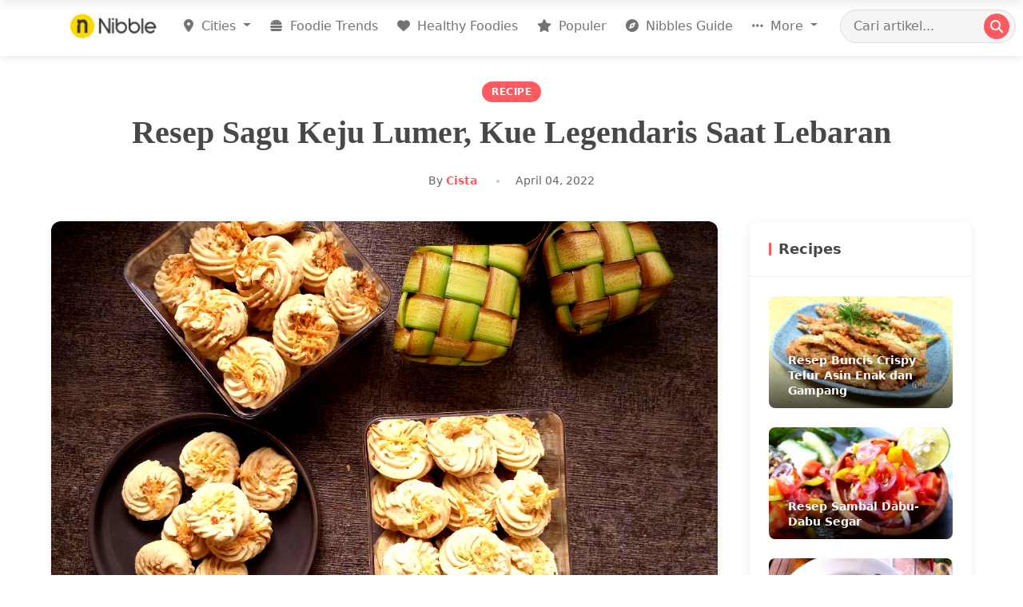

--- FILE ---
content_type: text/html; charset=utf-8
request_url: https://www.nibble.id/resep-sagu-keju/
body_size: 13785
content:
<!DOCTYPE html>
<html lang="id" prefix="og: http://ogp.me/ns#">
<head>
    <!-- meta tags -->
    <title>Resep Sagu Keju Lumer, Kue Legendaris Saat Lebaran - Nibble</title>
    <meta http-equiv="Content-Type" content="text/html; charset=UTF-8" />
    <meta name="viewport" content="width=device-width, initial-scale=1">
    <meta name="google-site-verification" content="wmiumD6mHDyweur66cvhZAHa5_cmoI9wSUYA4leNgvk">
    <meta name="google-adsense-account" content="ca-pub-5221409890745987">
    
<!-- SEO and Social Media Metadata -->
<meta name="viewport" content="width=device-width, initial-scale=1">
<meta name="description" content="Resep Sagu Keju Lumer, Kue Legendaris Saat Lebaran"/>
<link rel="canonical" href="https://www.nibble.id/resep-sagu-keju/" />

<!-- Facebook Open Graph -->
<meta property="fb:app_id" content="1087339691287547" />
<meta property="og:type" content="article" />
<meta property="og:url" content="https://www.nibble.id/resep-sagu-keju/" />
<meta property="og:title" content="Resep Sagu Keju Lumer, Kue Legendaris Saat Lebaran" />
<meta property="og:image" content="https://nibble-images.b-cdn.net/nibble/original_images/resep_sagu_keju_10_395b18fcc6.jpeg?class=large" />
<meta property="og:description" content="Resep Sagu Keju Lumer, Kue Legendaris Saat Lebaran" />
<meta property="og:site_name" content="Nibble" />
<meta property="article:section" content="Recipe" />

<!-- Twitter Card -->
<meta name="twitter:card" content="summary_large_image" />
<meta name="twitter:title" content="Resep Sagu Keju Lumer, Kue Legendaris Saat Lebaran" />
<meta name="twitter:description" content="Resep Sagu Keju Lumer, Kue Legendaris Saat Lebaran" />
<meta name="twitter:image" content="https://nibble-images.b-cdn.net/nibble/original_images/resep_sagu_keju_10_395b18fcc6.jpeg?class=large" />



<style>
:root {
  --primary-color: #FF5A5F;
  --secondary-color: #484848;
  --background-color: #f8f0e3;
  --text-color: #333;
  --light-gray: #f5f5f5;
  --box-shadow: 0 4px 12px rgba(0,0,0,0.08);
  --transition: all 0.3s ease;
  --border-radius: 12px;
  --container-width: 1200px;
  --spacing-sm: 0.75rem;
  --spacing-md: 1.2rem;
  --spacing-lg: 2.5rem;
  --font-serif: 'Merriweather', Georgia, serif;
  --font-sans: 'Inter', -apple-system, BlinkMacSystemFont, 'Segoe UI', Roboto, sans-serif;
}

body {
  background-color: var(--background-color);
  color: var(--text-color);
  font-family: var(--font-sans);
  line-height: 1.6;
}

.article-container {
  max-width: var(--container-width);
  margin: 0 auto;
  padding: 2rem var(--spacing-md);
}

/* Article Header */
.article-header {
  margin-bottom: var(--spacing-lg);
  text-align: center;
}

.article-category {
  display: inline-block;
  background-color: var(--primary-color);
  color: white;
  font-size: 0.75rem;
  font-weight: 600;
  padding: 4px 12px;
  border-radius: 20px;
  margin-bottom: var(--spacing-sm);
  text-transform: uppercase;
  letter-spacing: 0.5px;
}

.article-title {
  font-family: var(--font-serif);
  font-size: 2.5rem;
  font-weight: 700;
  line-height: 1.3;
  margin-bottom: var(--spacing-md);
  color: var(--secondary-color);
}

.article-meta {
  display: flex;
  align-items: center;
  justify-content: center;
  font-size: 0.875rem;
  color: #666;
}

.author-link {
  color: var(--primary-color);
  font-weight: 600;
  text-decoration: none;
  transition: var(--transition);
}

.author-link:hover {
  text-decoration: underline;
}

.article-date {
  position: relative;
  margin-left: var(--spacing-md);
  padding-left: var(--spacing-md);
}

.article-date:before {
  content: '';
  position: absolute;
  left: 0;
  top: 50%;
  transform: translateY(-50%);
  width: 4px;
  height: 4px;
  border-radius: 50%;
  background-color: #ccc;
}

/* Article Content Layout */
.article-layout {
  display: grid;
  grid-template-columns: minmax(0, 3fr) minmax(0, 1fr);
  gap: var(--spacing-lg);
}

/* Main Content */
.article-main {
  background-color: white;
  border-radius: var(--border-radius);
  overflow: hidden;
  box-shadow: var(--box-shadow);
}

.article-featured-image {
  width: 100%;
  position: relative;
}

.article-featured-image img {
  width: 100%;
  height: auto;
  object-fit: cover;
}

.article-body {
  padding: var(--spacing-lg);
}
/* Article Content Styling */
.article-content {
  font-family: var(--font-sans);
  font-size: 1.125rem;
  line-height: 1.8;
}

.article-content p {
  margin-bottom: 1.5rem;
}

.article-content h2 {
  font-family: var(--font-serif);
  font-size: 1.75rem;
  font-weight: 700;
  margin: 2.5rem 0 1.5rem;
  color: var(--secondary-color);
}

.article-content h3 {
  font-family: var(--font-serif);
  font-size: 1.5rem;
  font-weight: 700;
  margin: 2rem 0 1rem;
  color: var(--secondary-color);
}

.article-content img {
  max-width: 100%;
  height: auto;
  border-radius: 8px;
  margin: 1.5rem 0;
}

.article-content a {
  color: var(--primary-color);
  text-decoration: none;
  border-bottom: 1px solid rgba(255, 90, 95, 0.3);
  transition: var(--transition);
}

.article-content a:hover {
  border-color: var(--primary-color);
}

.article-content blockquote {
  margin: 2rem 0;
  padding: 1.5rem 2rem;
  border-left: 4px solid var(--primary-color);
  background-color: rgba(255, 90, 95, 0.05);
  font-style: italic;
  border-radius: 0 var(--border-radius) var(--border-radius) 0;
}

.article-content blockquote p:last-child {
  margin-bottom: 0;
}

.article-content ul, .article-content ol {
  margin: 1.5rem 0;
  padding-left: 1.5rem;
}

.article-content li {
  margin-bottom: 0.5rem;
}

/* Ad Container */
.ad-container {
  margin: 2.5rem 0;
  text-align: center;
}

/* Sidebar */
.article-sidebar {
  position: relative;
}

.sidebar-section {
  background-color: white;
  border-radius: var(--border-radius);
  overflow: hidden;
  box-shadow: var(--box-shadow);
  margin-bottom: var(--spacing-lg);
}

.sidebar-header {
  position: relative;
  padding: var(--spacing-md);
  border-bottom: 1px solid rgba(0,0,0,0.05);
}

.sidebar-title {
  font-weight: 700;
  margin: 0;
  font-size: 1.125rem;
  color: var(--secondary-color);
  padding-left: var(--spacing-sm);
}

.sidebar-title:before {
  content: '';
  position: absolute;
  left: var(--spacing-md);
  top: 50%;
  transform: translateY(-50%);
  width: 3px;
  height: 16px;
  background-color: var(--primary-color);
  border-radius: 3px;
}

/* Recipe Cards */
.recipe-cards {
  padding: var(--spacing-md);
}

.recipe-card {
  position: relative;
  border-radius: 8px;
  overflow: hidden;
  margin-bottom: var(--spacing-md);
  transition: var(--transition);
}

.recipe-card:last-child {
  margin-bottom: 0;
}

.recipe-card:hover {
  transform: translateY(-4px);
  box-shadow: 0 10px 20px rgba(0,0,0,0.1);
}

.recipe-card a {
  display: block;
  color: inherit;
  text-decoration: none;
}

.recipe-img {
  width: 100%;
  height: 140px;
  object-fit: cover;
}

.recipe-overlay {
  position: absolute;
  bottom: 0;
  left: 0;
  right: 0;
  padding: var(--spacing-sm) var(--spacing-md);
  background-image: linear-gradient(transparent, rgba(0,0,0,0.7));
}

.recipe-name {
  color: white;
  font-size: 0.875rem;
  font-weight: 600;
  margin: 0;
  line-height: 1.4;
}

/* Popular Posts */
.popular-posts {
  padding: var(--spacing-md);
}

.popular-post {
  display: flex;
  align-items: center;
  padding-bottom: var(--spacing-md);
  margin-bottom: var(--spacing-md);
  border-bottom: 1px solid rgba(0,0,0,0.05);
}

.popular-post:last-child {
  margin-bottom: 0;
  padding-bottom: 0;
  border-bottom: none;
}

.popular-post-number {
  font-size: 1.5rem;
  font-weight: 700;
  color: #ddd;
  margin-right: var(--spacing-sm);
  flex-shrink: 0;
  width: 30px;
  text-align: center;
}

.popular-post-content {
  flex-grow: 1;
}

.popular-post-title {
  font-size: 0.875rem;
  font-weight: 600;
  line-height: 1.4;
  margin: 0 0 0.25rem;
}

.popular-post-title a {
  color: var(--secondary-color);
  text-decoration: none;
  transition: var(--transition);
}

.popular-post-title a:hover {
  color: var(--primary-color);
}

.popular-post-category {
  font-size: 0.75rem;
  color: var(--primary-color);
  text-transform: uppercase;
}

/* Newsletter */
.newsletter-form {
  padding: var(--spacing-md);
}

.newsletter-description {
  font-size: 0.875rem;
  color: #666;
  margin-bottom: var(--spacing-md);
}

.newsletter-input {
  width: 100%;
  border: 1px solid #ddd;
  border-radius: var(--border-radius);
  padding: 0.75rem 1rem;
  font-size: 0.875rem;
  margin-bottom: var(--spacing-sm);
}

.newsletter-input:focus {
  outline: none;
  border-color: var(--primary-color);
  box-shadow: 0 0 0 3px rgba(255, 90, 95, 0.2);
}

.newsletter-button {
  width: 100%;
  background-color: var(--primary-color);
  color: white;
  border: none;
  border-radius: var(--border-radius);
  padding: 0.75rem 1rem;
  font-weight: 600;
  cursor: pointer;
  transition: var(--transition);
}

.newsletter-button:hover {
  background-color: #e84a50;
}

/* Tags */
.tag-cloud {
  padding: var(--spacing-md);
  display: flex;
  flex-wrap: wrap;
  gap: 0.5rem;
}

.tag {
  display: inline-block;
  background-color: #f0f0f0;
  color: #666;
  font-size: 0.75rem;
  padding: 0.25rem 0.75rem;
  border-radius: 20px;
  text-decoration: none;
  transition: var(--transition);
}

.tag:hover {
  background-color: #e0e0e0;
  color: #333;
}

/* More Link */
.more-link {
  display: block;
  text-align: center;
  padding: var(--spacing-sm) var(--spacing-md);
  color: var(--primary-color);
  font-weight: 600;
  text-decoration: none;
  border-top: 1px solid rgba(0,0,0,0.05);
  transition: var(--transition);
}

.more-link:hover {
  background-color: rgba(255, 90, 95, 0.05);
}

/* Back to Top */
.back-to-top {
  position: fixed;
  bottom: 30px;
  right: 30px;
  width: 50px;
  height: 50px;
  background-color: var(--primary-color);
  color: white;
  border: none;
  border-radius: 50%;
  display: flex;
  align-items: center;
  justify-content: center;
  cursor: pointer;
  box-shadow: var(--box-shadow);
  opacity: 0;
  visibility: hidden;
  transition: var(--transition);
  z-index: 999;
}

.back-to-top.visible {
  opacity: 1;
  visibility: visible;
}

.back-to-top:hover {
  background-color: #e84a50;
}

/* Mobile Related */
.mobile-share-bar {
  display: none;
  position: fixed;
  bottom: 0;
  left: 0;
  right: 0;
  background-color: white;
  padding: 0.75rem;
  box-shadow: 0 -2px 10px rgba(0,0,0,0.1);
  z-index: 900;
}

.mobile-share-buttons {
  display: flex;
  justify-content: space-around;
}

.mobile-share-btn {
  display: flex;
  flex-direction: column;
  align-items: center;
  font-size: 0.75rem;
  color: var(--secondary-color);
  text-decoration: none;
}

.mobile-share-btn i {
  font-size: 1.25rem;
  margin-bottom: 0.25rem;
}

/* Responsive */
@media (max-width: 991px) {
  .article-layout {
    grid-template-columns: 1fr;
  }
  
  
  .mobile-share-bar {
    display: block;
  }
  
  .article-title {
    font-size: 2rem;
  }
  
  .article-body {
    padding: var(--spacing-md);
  }
}

@media (max-width: 767px) {
  .article-container {
    padding: 1rem;
  }
  
  .article-title {
    font-size: 1.75rem;
  }
  
  .article-content {
    font-size: 1rem;
  }
}
</style>

    <link rel="shortcut icon" href="/static/img/favicon16x16.ico"/>
    
    <!-- Preconnect to external domains -->
    <link rel="preconnect" href="https://fonts.googleapis.com">
    <link rel="preconnect" href="https://fonts.gstatic.com" crossorigin>
    <link rel="preconnect" href="https://cdnjs.cloudflare.com" crossorigin>
    <link rel="preconnect" href="https://www.googletagmanager.com" crossorigin>
    
    <!-- Critical CSS -->
    <link rel="stylesheet" type="text/css" href="/static/css/style.css">
    
    <!-- Deferred CSS loading -->
    <link rel="stylesheet" href="https://cdnjs.cloudflare.com/ajax/libs/font-awesome/6.7.2/css/all.min.css" integrity="sha512-Evv84Mr4kqVGRNSgIGL/F/aIDqQb7xQ2vcrdIwxfjThSH8CSR7PBEakCr51Ck+w+/U6swU2Im1vVX0SVk9ABhg==" crossorigin="anonymous" referrerpolicy="no-referrer" />
    <link href="https://fonts.googleapis.com/css2?family=Roboto:ital,wght@0,300;0,400;0,500;1,100;1,300&family=Lobster&display=swap" rel="stylesheet">
    <link href="https://cdn.jsdelivr.net/npm/bootstrap@5.0.2/dist/css/bootstrap.min.css" rel="stylesheet" integrity="sha384-EVSTQN3/azprG1Anm3QDgpJLIm9Nao0Yz1ztcQTwFspd3yD65VohhpuuCOmLASjC" crossorigin="anonymous">
    <script type="application/javascript" src="//anymind360.com/js/17515/ats.js"></script>

    <!-- Google Analytics -->
    <script async src="https://www.googletagmanager.com/gtag/js?id=G-M88RY1NYED"></script>
    <script>
        window.dataLayer = window.dataLayer || [];
        function gtag(){dataLayer.push(arguments);}
        gtag('js', new Date());
        gtag('config', 'G-M88RY1NYED');
    </script>

    
    <script src="https://cdnjs.cloudflare.com/ajax/libs/popper.js/1.12.9/umd/popper.min.js" defer></script>
    <script src="https://cdn.jsdelivr.net/npm/bootstrap@5.0.2/dist/js/bootstrap.bundle.min.js" integrity="sha384-MrcW6ZMFYlzcLA8Nl+NtUVF0sA7MsXsP1UyJoMp4YLEuNSfAP+JcXn/tWtIaxVXM" crossorigin="anonymous" defer></script>
    <script src="https://cdn.jsdelivr.net/npm/js-cookie@rc/dist/js.cookie.min.js" defer></script>
    
    <script src="/static/js/lazysizes.js" async></script>
</head>
<body>

<header class="header" id="nibble-header">
  <div class="container">
    <nav class="navbar navbar-expand-lg navbar-light">
      <a class="navbar-brand" href="/" title="Nibble.id - Jakarta Food Blog">
        <img class="logo-nibble lazyload" 
             src="/static/img/logo-nibble.png" 
             data-src="/static/img/logo-nibble.png" 
             alt="Nibble Logo" 
             width="120" 
             height="auto" />
      </a>
      
      <!-- Mobile search trigger -->
      <button class="mobile-search-toggle d-lg-none" type="button" aria-label="Search">
        <i class="fa fa-search"></i>
      </button>

      <!-- Mobile menu trigger -->
      <button class="navbar-toggler" type="button" data-bs-toggle="offcanvas" 
              data-bs-target="#navbarOffcanvas" 
              aria-controls="navbarOffcanvas" 
              aria-expanded="false" 
              aria-label="Toggle navigation">
        <span class="navbar-toggler-icon"></span>
      </button>

      <!-- Desktop Navigation -->
      <div class="collapse navbar-collapse" id="navbarMain">
        <ul class="navbar-nav ms-auto">
          <li class="nav-item dropdown">
            <a class="nav-link dropdown-toggle" href="#" id="citiesDropdown" 
               role="button" data-bs-toggle="dropdown" aria-expanded="false">
               <i class="fa-solid fa-location-dot"></i> Cities
            </a>
            <div class="dropdown-menu" aria-labelledby="citiesDropdown">
              <div class="d-flex flex-wrap p-2">
                <div class="city-column" style="width: 50%">
                  <a class="dropdown-item" href="/jakarta/">Jakarta</a>
                  <a class="dropdown-item" href="/bandung/">Bandung</a>
                  <a class="dropdown-item" href="/surabaya/">Surabaya</a>
                  <a class="dropdown-item" href="/bali/">Bali</a>
                  <a class="dropdown-item" href="/bogor/">Bogor</a>
                  <a class="dropdown-item" href="/depok/">Depok</a>
                  <a class="dropdown-item" href="/tangerang/">Tangerang</a>
                </div>
                <div class="city-column" style="width: 50%">
                  <a class="dropdown-item" href="/bekasi/">Bekasi</a>
                  <a class="dropdown-item" href="/semarang/">Semarang</a>
                  <a class="dropdown-item" href="/solo/">Solo</a>
                  <a class="dropdown-item" href="/yogyakarta/">Yogyakarta</a>
                  <a class="dropdown-item" href="/malang/">Malang</a>
                  <a class="dropdown-item" href="/makassar/">Makassar</a>
                </div>
              </div>
            </div>
          </li>
          <li class="nav-item">
            <a class="nav-link" href="/foodie-trends/">
              <i class="fa fa-burger me-1"></i> Foodie Trends
            </a>
          </li>
          <li class="nav-item">
            <a class="nav-link" href="/healthy-foodies/">
              <i class="fa fa-heart me-1"></i> Healthy Foodies
            </a>
          </li>
          <li class="nav-item">
            <a class="nav-link" href="/populer/">
              <i class="fa fa-star me-1"></i> Populer
            </a>
          </li>
          <li class="nav-item">
            <a class="nav-link" href="/nibbles-guide/">
              <i class="fa fa-compass me-1"></i> Nibbles Guide
            </a>
          </li>
          <li class="nav-item dropdown">
            <a class="nav-link dropdown-toggle" href="#" id="moreDropdown" 
               role="button" data-bs-toggle="dropdown" aria-expanded="false">
              <i class="fa fa-ellipsis-h me-1"></i> More
            </a>
            <div class="dropdown-menu dropdown-menu-end" aria-labelledby="moreDropdown">
              <a class="dropdown-item" href="/food/"><i class="fa fa-utensils me-2"></i> Food</a>
              <a class="dropdown-item" href="/lifestyle/"><i class="fa fa-coffee me-2"></i> Lifestyle</a>
              <a class="dropdown-item" href="/inside-stories/"><i class="fa fa-book-open me-2"></i> Inside Stories</a>
              <a class="dropdown-item" href="/recipes/"><i class="fa fa-clipboard-list me-2"></i> Recipes</a>
              <a class="dropdown-item" href="/reviews/"><i class="fa fa-thumbs-up me-2"></i> Reviews</a>
              <a class="dropdown-item" href="/tips-tricks/"><i class="fa fa-lightbulb me-2"></i> Tips & Tricks</a>
            </div>
          </li>
        </ul>
        
        <!-- Desktop Search -->
        <form class="search-form desktop-search ms-lg-3" action="/search">
          <input type="search" name="keyword" class="search-input" 
                 placeholder="Cari artikel..." aria-label="Search Article">
          <button class="search-button" type="submit">
            <i class="fa fa-search"></i>
          </button>
        </form>
      </div>
    </nav>
  </div>
</header>

<!-- Mobile Search Panel -->
<div class="mobile-search-wrapper" id="mobileSearchPanel">
  <form class="search-form flex-grow-1" action="/search">
    <input type="search" name="keyword" class="search-input" 
           placeholder="Cari artikel..." aria-label="Search Article">
    <button class="search-button" type="submit">
      <i class="fa fa-search"></i>
    </button>
  </form>
  <button class="mobile-search-close" id="closeSearchBtn">
    <i class="fa fa-times"></i>
  </button>
</div>

<!-- Mobile Off-canvas Menu -->
<div class="offcanvas offcanvas-start" tabindex="-1" id="navbarOffcanvas" 
     aria-labelledby="offcanvasLabel">
  <div class="offcanvas-header">
    <h5 class="offcanvas-title" id="offcanvasLabel">
      <img src="/static/img/logo-nibble.png" alt="Nibble" width="100" height="auto">
    </h5>
    <button type="button" class="btn-close text-reset" data-bs-dismiss="offcanvas" 
            aria-label="Close"></button>
  </div>
  <div class="offcanvas-body">
    <ul class="navbar-nav">
      <li class="nav-item dropdown">
        <a class="nav-link dropdown-toggle" href="#" id="mobileCitiesDropdown" 
           role="button" data-bs-toggle="dropdown" aria-expanded="false">
          <i class="fa fa-map-marker-alt me-2"></i> Cities
        </a>
        <ul class="dropdown-menu" aria-labelledby="mobileCitiesDropdown">
          <li><a class="dropdown-item" href="/jakarta/">Jakarta</a></li>
          <li><a class="dropdown-item" href="/bandung/">Bandung</a></li>
          <li><a class="dropdown-item" href="/surabaya/">Surabaya</a></li>
          <li><a class="dropdown-item" href="/bali/">Bali</a></li>
          <li><a class="dropdown-item" href="/bogor/">Bogor</a></li>
          <li><a class="dropdown-item" href="/depok/">Depok</a></li>
          <li><a class="dropdown-item" href="/tangerang/">Tangerang</a></li>
          <li><a class="dropdown-item" href="/bekasi/">Bekasi</a></li>
          <li><a class="dropdown-item" href="/semarang/">Semarang</a></li>
          <li><a class="dropdown-item" href="/solo/">Solo</a></li>
          <li><a class="dropdown-item" href="/yogyakarta/">Yogyakarta</a></li>
          <li><a class="dropdown-item" href="/malang/">Malang</a></li>
          <li><a class="dropdown-item" href="/makassar/">Makassar</a></li>
        </ul>
      </li>
      <li class="nav-item">
        <a class="nav-link" href="/foodie-trends/">
          <i class="fa fa-fire-alt me-2"></i> Foodie Trends
        </a>
      </li>
      <li class="nav-item">
        <a class="nav-link" href="/healthy-foodies/">
          <i class="fa fa-heart me-2"></i> Healthy Foodies
        </a>
      </li>
      <li class="nav-item">
        <a class="nav-link" href="/populer/">
          <i class="fa fa-star me-2"></i> Populer
        </a>
      </li>
      <li class="nav-item">
        <a class="nav-link" href="/nibbles-guide/">
          <i class="fa fa-compass me-2"></i> Nibbles Guide
        </a>
      </li>
      <li class="nav-item dropdown">
        <a class="nav-link dropdown-toggle" href="#" id="mobileMoreDropdown" 
           role="button" data-bs-toggle="dropdown" aria-expanded="false">
          <i class="fa fa-ellipsis-h me-2"></i> More
        </a>
        <ul class="dropdown-menu" aria-labelledby="mobileMoreDropdown">
          <li><a class="dropdown-item" href="/food/"><i class="fa fa-utensils me-2"></i> Food</a></li>
          <li><a class="dropdown-item" href="/lifestyle/"><i class="fa fa-coffee me-2"></i> Lifestyle</a></li>
          <li><a class="dropdown-item" href="/inside-stories/"><i class="fa fa-book-open me-2"></i> Inside Stories</a></li>
          <li><a class="dropdown-item" href="/recipes/"><i class="fa fa-clipboard-list me-2"></i> Recipes</a></li>
          <li><a class="dropdown-item" href="/reviews/"><i class="fa fa-thumbs-up me-2"></i> Reviews</a></li>
          <li><a class="dropdown-item" href="/tips-tricks/"><i class="fa fa-lightbulb me-2"></i> Tips & Tricks</a></li>        
        </ul>
      </li>
    </ul>
    
    <!-- Social Media Links -->
    <div class="d-flex justify-content-center mt-4 mb-3">
      <a href="https://www.instagram.com/nibble.idn" class="btn btn-light rounded-circle mx-1" aria-label="Instagram">
        <svg class="w-6 h-6 text-gray-800 dark:text-white" aria-hidden="true" xmlns="http://www.w3.org/2000/svg" width="24" height="24" fill="none" viewBox="0 0 24 24">
                <path fill="currentColor" fill-rule="evenodd" d="M3 8a5 5 0 0 1 5-5h8a5 5 0 0 1 5 5v8a5 5 0 0 1-5 5H8a5 5 0 0 1-5-5V8Zm5-3a3 3 0 0 0-3 3v8a3 3 0 0 0 3 3h8a3 3 0 0 0 3-3V8a3 3 0 0 0-3-3H8Zm7.597 2.214a1 1 0 0 1 1-1h.01a1 1 0 1 1 0 2h-.01a1 1 0 0 1-1-1ZM12 9a3 3 0 1 0 0 6 3 3 0 0 0 0-6Zm-5 3a5 5 0 1 1 10 0 5 5 0 0 1-10 0Z" clip-rule="evenodd"/>
              </svg>
      </a>
      <a href="https://www.tiktok.com/@nibble.id" class="btn btn-light rounded-circle mx-1" aria-label="Facebook">
        <svg class="w-6 h-6 text-gray-800 dark:text-white" viewBox="0 0 24 24" xmlns="http://www.w3.org/2000/svg" width="24" height="24" fill="currentColor"><path d="m12.53.02c1.31-.02 2.61-.01 3.91-.02.08 1.53.63 3.09 1.75 4.17 1.12 1.11 2.7 1.62 4.24 1.79v4.03c-1.44-.05-2.89-.35-4.2-.97-.57-.26-1.1-.59-1.62-.93-.01 2.92.01 5.84-.02 8.75-.08 1.4-.54 2.79-1.35 3.94-1.31 1.92-3.58 3.17-5.91 3.21-1.43.08-2.86-.31-4.08-1.03-2.02-1.19-3.44-3.37-3.65-5.71-.02-.5-.03-1-.01-1.49.18-1.9 1.12-3.72 2.58-4.96 1.66-1.44 3.98-2.13 6.15-1.72.02 1.48-.04 2.96-.04 4.44-.99-.32-2.15-.23-3.02.37-.63.41-1.11 1.04-1.36 1.75-.21.51-.15 1.07-.14 1.61.24 1.64 1.82 3.02 3.5 2.87 1.12-.01 2.19-.66 2.77-1.61.19-.33.4-.67.41-1.06.1-1.79.06-3.57.07-5.36.01-4.03-.01-8.05.02-12.07z"/></svg>
      </a>
      <a href="https://twitter.com/nibble_id" class="btn btn-light rounded-circle mx-1" aria-label="Twitter">
        <svg class="w-6 h-6 text-gray-800 dark:text-white" aria-hidden="true" xmlns="http://www.w3.org/2000/svg" width="24" height="24" fill="currentColor" viewBox="0 0 24 24">
          <path d="M13.795 10.533 20.68 2h-3.073l-5.255 6.517L7.69 2H1l7.806 10.91L1.47 22h3.074l5.705-7.07L15.31 22H22l-8.205-11.467Zm-2.38 2.95L9.97 11.464 4.36 3.627h2.31l4.528 6.317 1.443 2.02 6.018 8.409h-2.31l-4.934-6.89Z"/>
        </svg>
      </a>
    </div>
  </div>
</div>

<script>
document.addEventListener("DOMContentLoaded", function() {
  // Header scroll effect
  const header = document.getElementById('nibble-header');
  window.addEventListener('scroll', function() {
    if (window.scrollY > 50) {
      header.classList.add('scrolled');
    } else {
      header.classList.remove('scrolled');
    }
  });
  
  // Mobile search panel functionality
  const searchToggle = document.querySelector('.mobile-search-toggle');
  const searchPanel = document.getElementById('mobileSearchPanel');
  const closeSearchBtn = document.getElementById('closeSearchBtn');
  
  if (searchToggle && searchPanel && closeSearchBtn) {
    searchToggle.addEventListener('click', function() {
      searchPanel.classList.add('active');
      searchPanel.querySelector('input').focus();
    });
    
    closeSearchBtn.addEventListener('click', function() {
      searchPanel.classList.remove('active');
    });
  }
});
</script>

<section>

<div class="article-container"> 
    
    <header class="article-header">
        <span class="article-category">Recipe</span>
        <h1 class="article-title">Resep Sagu Keju Lumer, Kue Legendaris Saat Lebaran</h1>
        <div class="article-meta">
            <span class="article-author">By <a href="#" class="author-link">Cista</a></span>
            <span class="article-date">April 04, 2022</span>
        </div>
    </header>
    <div class="article-layout">
        <main class="article-main">
            
            <div class="article-featured-image">
                <img src="https://nibble-images.b-cdn.net/nibble/original_images/resep_sagu_keju_10_395b18fcc6.jpeg?class=large" alt="Resep Sagu Keju Lumer, Kue Legendaris Saat Lebaran" />
            </div>

            
            <div class="article-body">
                <div class="article-content">
                    
                        <p style="text-align:justify;">Resep sagu keju – Menjelang Lebaran beberapa minggu lagi, apakah kamu bersiap untuk mengisi toples suguhan dengan aneka kue kering? Yuk masukkan kue sagu keju legendaris ini ke dalam daftar camilan Hari Rayamu. </p><p style="text-align:justify;">Kue sagu keju gampang dibuat dan relatif cepat karena mencetaknya cukup ditekan dan bisa langsung dipanggang, tanpa perlu isi atau oles-oles. Selain itu, aroma dan rasanya yang khas banget, membuat siapa pun yang mencicipinya langsung memutar ulang memori yang terekam dalam rasa gurih khasnya kue sagu.</p><figure class="image"><img src="https://nibble-images.b-cdn.net/nibble/original_images/resep_sagu_keju_11_1424fe9603.jpeg"/></figure><p style="text-align:justify;">Kue sagu digemari oleh semua kalangan, anak-anak hingga kakek nenek. Teksturnya akan langsung lumer dan meleleh begitu masuk ke dalam mulut. Adanya parutan keju tua memberikan sensasi “kres-kres” saat digigit. Punya rasa manis dan gurih keju, membuatmu sanggup menghabiskan setoples sagu keju sendirian.</p><p style="text-align:justify;">Untukmu yang ingin membuatnya di rumah, catat resep sagu keju enak dari Nibble ini.</p><h2 style="text-align:justify;">Resep Sagu Keju</h2><p style="text-align:justify;">Untuk 2-3 toples volume 500 gram</p><h3 style="text-align:justify;">Bahan:</h3><ul style="list-style-type:disc;"><li style="text-align:justify;">100 gram <a href="https://www.nibble.id/margarin-dan-mentega-apa-sih-bedanya/" rel="noopener noreferrer" target="_blank">margarin</a>, suhu ruang</li><li style="text-align:justify;">50 gram mentega, suhu ruang</li><li style="text-align:justify;">150 gram gula halus, ayak agar tidak menggumpal</li><li style="text-align:justify;">1 kuning telur, suhu ruang</li><li style="text-align:justify;">100 gram keju edam parut</li><li style="text-align:justify;">300 gram tepung sagu/tepung larut</li><li style="text-align:justify;">50 gram / 65 ml santan kental</li><li style="text-align:justify;">100 gram keju cheddar parut untuk topping</li></ul><h3 style="text-align:justify;">Cara membuat:</h3><p style="text-align:justify;">1. Siapkan bahan-bahan yang diperlukan. Di foto ini Nibble akan membuat 3 kali resep sagu keju.</p><figure class="image"><img src="https://nibble-images.b-cdn.net/nibble/original_images/resep_sagu_keju_01_71b999cfc5.jpeg"/></figure><p style="text-align:justify;">2. Sebelumnya, terlebih dahulu sangrai tepung dengan 2 ikat daun pandan. Sangrai tepung hingga kering dan licin. Jika ditimbang, berat tepung akan sedikit menyusut karena kadar airnya berkurang. Kamu bisa menyesuaikan berat yang kamu perlukan untuk resep sagu keju ini setelah kamu menyangrai tepung. Sisihkan dan tunggu hingga tepung bersuhu ruang sebelum digunakan.</p><p style="text-align:justify;">3. Campurkan mentega, margarin, dan gula halus dalam sebuah wadah. Mixer hingga adonan pucat, ringan, dan lembut.</p><figure class="image"><img src="https://nibble-images.b-cdn.net/nibble/original_images/resep_sagu_keju_02_d8a971bd5b.jpeg"/></figure><p style="text-align:justify;">4. Tambahkan kuning telur dan mixer kembali hingga tercampur rata dan lembut. Jika membuat lebih dari satu resep, masukkan kuning telur secara bertahap satu per satu.</p><figure class="image"><img src="https://nibble-images.b-cdn.net/nibble/original_images/resep_sagu_keju_03_4576494cc9.jpeg"/></figure><p style="text-align:justify;">5. Masukkan keju edam parut dan aduk ratakan cukup dengan spatula.</p><figure class="image"><img src="https://nibble-images.b-cdn.net/nibble/original_images/resep_sagu_keju_04_91b996a781.jpeg"/></figure><p style="text-align:justify;">6. Kemudian masukkan tepung sagu/tepung larut yang sudah siap digunakan. Aduk dengan menggunakan spatula/scapper/pastry blender. Jika menggunakan spatula/scapper, aduk adonan dengan gerakan seperti memotong bukan menekan/menumbuk. Selain membuat adonan lebih cepat tercampur rata juga menghindari adonan menjadi keras dan kering.</p><figure class="image"><img src="https://nibble-images.b-cdn.net/nibble/original_images/resep_sagu_keju_05_bd4a5dc97e.jpeg"/></figure><p style="text-align:justify;">7. Tambahkan santan kental lalu aduk dan ratakan hingga seluruh adonan homogen.</p><figure class="image"><img src="https://nibble-images.b-cdn.net/nibble/original_images/resep_sagu_keju_06_4a026af419.jpeg"/></figure><p style="text-align:justify;">8. Siapkan spuit motif bintang ukuran sedang dan masukkan ke dalam piping bag. Masukkan adonan ke dalam piping bag dan isikan ke dalam piping bag yang ujungnya sudah dipasang spuit khusus tadi.</p><figure class="image"><img src="https://nibble-images.b-cdn.net/nibble/original_images/resep_sagu_keju_07_680cb29283.jpeg"/></figure><p style="text-align:justify;">9. Siapkan loyang yang sudah dialasi kertas baking. Tekan perlahan adonan menyerupai bentuk yang kamu mau. Kamu bisa membentuknya dengan variasi bentuk bung mawar, lingkaran, klasik S, kancing, lurus, dan masih banyak lagi lainnya. Beri taburan keju cheddar parut sebagai topping.</p><figure class="image"><img src="https://nibble-images.b-cdn.net/nibble/original_images/resep_sagu_keju_08_87c2b706a3.jpeg"/></figure><p style="text-align:justify;">10. Panaskan oven 5 menit sebelum digunakan. Panggang kue selama 30 menit dengan suhu 150 C atau sesuaikan dengan oven masing-masing.</p><p style="text-align:justify;">11. Setelah kue matang, tunggu dan diamkan selama 15 menit untuk mengetes tingkat kematangannya. Cara paling mudah adalah melihat bagian bawah kue, apakah sudah kering dan matang merata. Jika masih terdapat daerah yang masih basah/lengket, artinya kue keringmu masih belum matang sempurna. Tambahkan durasi memanggang kue.</p><figure class="image"><img src="https://nibble-images.b-cdn.net/nibble/original_images/resep_sagu_keju_09_0b91b393ab.jpeg"/></figure><p style="text-align:justify;">12. Kue sagu keju yang sudah matang harus ditunggu hingga dingin sebelum dimasukkan ke dalam toples suguhan. Hal ini penting agar kuemu bisa awet kering dan tidak cepat basi.</p><figure class="image"><img src="https://nibble-images.b-cdn.net/nibble/original_images/resep_sagu_keju_10_395b18fcc6.jpeg"/></figure><p style="text-align:justify;">Itulah resep sagu keju yang bisa kamu coba di rumah untuk Idulfitri tahun ini. Semoga berhasil dan selamat menikmati.</p><p style="text-align:justify;"> </p><p style="text-align:justify;">Photos by: Cista Laksono, Nibble</p>
                    
                </div>
                
                
                <div class="ad-container">
                    
                </div>
                
                
                
            </div>                             
        </main>   
        
        
        <aside class="article-sidebar">
            
            <section class="sidebar-section">
                <div class="sidebar-header">
                    <h3 class="sidebar-title">Recipes</h3>
                </div>
                
                <div class="recipe-cards">
                    
                    <div class="recipe-card">
                        <a href="https://www.nibble.id/resep-buncis-crispy-telur-asin/">
                            <img class="recipe-img" src="https://nibble-images.b-cdn.net/nibble/original_images/resep-buncis-crispy-09.jpeg?class=small" alt="Resep Buncis Crispy Telur Asin Enak dan Gampang" />
                            <div class="recipe-overlay">
                                <p class="recipe-name">Resep Buncis Crispy Telur Asin Enak dan Gampang</p>
                            </div>
                        </a>
                    </div>
                    
                    <div class="recipe-card">
                        <a href="https://www.nibble.id/resep-sambal-dabu-dabu/">
                            <img class="recipe-img" src="https://nibble-images.b-cdn.net/nibble/original_images/resep_sambal_dabu_dabu_06_2c4227ff7a_CPfweAkzY.jpeg?class=small" alt="Resep Sambal Dabu-Dabu Segar" />
                            <div class="recipe-overlay">
                                <p class="recipe-name">Resep Sambal Dabu-Dabu Segar</p>
                            </div>
                        </a>
                    </div>
                    
                    <div class="recipe-card">
                        <a href="https://www.nibble.id/resep-nasi-bakar-kemangi/">
                            <img class="recipe-img" src="https://nibble-images.b-cdn.net/nibble/original_images/resep_nasi_bakar_kemangi_06_46693ad772.jpeg?class=small" alt="Resep Nasi Bakar Kemangi Enak dan Wangi" />
                            <div class="recipe-overlay">
                                <p class="recipe-name">Resep Nasi Bakar Kemangi Enak dan Wangi</p>
                            </div>
                        </a>
                    </div>
                    
                    <div class="recipe-card">
                        <a href="https://www.nibble.id/resep-ayam-goreng-bawang-putih/">
                            <img class="recipe-img" src="https://nibble-images.b-cdn.net/nibble/original_images/resep_ayam_goreng_bawang_putih_04_b7c2d801c6.jpeg?class=small" alt="Resep Ayam Goreng Bawang Putih Sedap" />
                            <div class="recipe-overlay">
                                <p class="recipe-name">Resep Ayam Goreng Bawang Putih Sedap</p>
                            </div>
                        </a>
                    </div>
                    
                    <div class="recipe-card">
                        <a href="https://www.nibble.id/resep-colenak/">
                            <img class="recipe-img" src="https://nibble-images.b-cdn.net/nibble/original_images/resep_colenak_05_48dd2ab751.jpeg?class=small" alt="Resep Colenak Legit dan Wangi" />
                            <div class="recipe-overlay">
                                <p class="recipe-name">Resep Colenak Legit dan Wangi</p>
                            </div>
                        </a>
                    </div>
                    
                    <div class="recipe-card">
                        <a href="https://www.nibble.id/resep-roti-abon-empuk/">
                            <img class="recipe-img" src="https://nibble-images.b-cdn.net/nibble/original_images/resep_roti_abon_07_816d4051fd.jpeg?class=small" alt="Resep Roti Abon Empuk dan Gurih" />
                            <div class="recipe-overlay">
                                <p class="recipe-name">Resep Roti Abon Empuk dan Gurih</p>
                            </div>
                        </a>
                    </div>
                    
                    <div class="recipe-card">
                        <a href="https://www.nibble.id/resep-bakpao/">
                            <img class="recipe-img" src="https://nibble-images.b-cdn.net/nibble/original_images/resep_bakpao_07_d53e2231ec.jpeg?class=small" alt="Resep Bakpao Mulus dan Lembut Anti Keriput" />
                            <div class="recipe-overlay">
                                <p class="recipe-name">Resep Bakpao Mulus dan Lembut Anti Keriput</p>
                            </div>
                        </a>
                    </div>
                    
                </div>
                
                <a href="/recipes/" class="more-link">More Nibble Recipes →</a>
            </section>
            
            
            <section class="sidebar-section">
                <div class="sidebar-header">
                    <h3 class="sidebar-title">Popular Posts</h3>
                </div>
                
                <div class="popular-posts">
                    
                    <div class="popular-post">
                        <div class="popular-post-number">1</div>
                        <div class="popular-post-content">
                            <h4 class="popular-post-title">
                                <a href="https://www.nibble.id/promo-17-agustus-2025/">Kumpulan Promo 17 Agustus 2025, Yuk Serbu!</a>
                            </h4>
                            <span class="popular-post-category">populer</span>
                        </div>
                    </div>
                    
                    <div class="popular-post">
                        <div class="popular-post-number">2</div>
                        <div class="popular-post-content">
                            <h4 class="popular-post-title">
                                <a href="https://www.nibble.id/donat-di-bawah-200-ribu/">10 Donat di Bawah 200 Ribu buat Kaum Mendang-Mending</a>
                            </h4>
                            <span class="popular-post-category">populer</span>
                        </div>
                    </div>
                    
                    <div class="popular-post">
                        <div class="popular-post-number">3</div>
                        <div class="popular-post-content">
                            <h4 class="popular-post-title">
                                <a href="https://www.nibble.id/promo-natal-dan-tahun-baru/">List Hotel yang Punya Promo Natal dan Tahun Baru, Yuk Serbu!</a>
                            </h4>
                            <span class="popular-post-category">populer</span>
                        </div>
                    </div>
                    
                    <div class="popular-post">
                        <div class="popular-post-number">4</div>
                        <div class="popular-post-content">
                            <h4 class="popular-post-title">
                                <a href="https://www.nibble.id/9-sport-bar-enak-di-jakarta-buat-nobar-bola/">7 Sport Bar Enak di Jakarta Buat Nobar Bola</a>
                            </h4>
                            <span class="popular-post-category">populer</span>
                        </div>
                    </div>
                    
                    <div class="popular-post">
                        <div class="popular-post-number">5</div>
                        <div class="popular-post-content">
                            <h4 class="popular-post-title">
                                <a href="https://www.nibble.id/7-tempat-makan-murah-di-bintaro-anti-kantong-jebol/">7 Tempat Makan Murah di Bintaro Anti Kantong Jebol</a>
                            </h4>
                            <span class="popular-post-category">populer</span>
                        </div>
                    </div>
                    
                </div>
                
                <a href="/populer/" class="more-link">View All Popular Posts →</a>
            </section>
            
            
            
            
            <section class="sidebar-section">
                <div class="sidebar-header">
                    <h3 class="sidebar-title">Explore Categories</h3>
                </div>
                
                <div class="tag-cloud">
                    <a href="/food/" class="tag">Food</a>
                    <a href="/lifestyle/" class="tag">Lifestyle</a>
                    <a href="/recipes/" class="tag">Recipes</a>
                    <a href="/reviews/" class="tag">Reviews</a>
                    <a href="/tips-tricks/" class="tag">Tips & Tricks</a>
                    <a href="/healthy-foodies/" class="tag">Healthy Foodies</a>
                    <a href="/foodie-trends/" class="tag">Foodie Trends</a>
                    <a href="/inside-stories/" class="tag">Inside Stories</a>
                </div>
            </section>
        </aside>
    </div>
    
    
    <div class="mobile-share-bar">
        <div class="mobile-share-buttons">
            <a href="#" class="mobile-share-btn">
                <i class="fab fa-facebook-f"></i>
                <span>Share</span>
            </a>
            <a href="#" class="mobile-share-btn">
                <i class="fab fa-twitter"></i>
                <span>Tweet</span>
            </a>
            <a href="#" class="mobile-share-btn">
                <i class="fab fa-whatsapp"></i>
                <span>WhatsApp</span>
            </a>
            <a href="#" class="mobile-share-btn">
                <i class="fa fa-link"></i>
                <span>Copy Link</span>
            </a>
        </div>
    </div>
        
    
    <button id="back-to-top-btn" class="back-to-top" aria-label="Back to top">
        <i class="fa fa-arrow-up" aria-hidden="true"></i>
    </button>
</div>




</section>

<footer class="footer">
  <div class="footer-container">
    <div class="footer-grid">
      <!-- Brand Column -->
      <div class="footer-brand">
        <a href="/">
          <img src="/static/img/logo-nibble.png" alt="Nibble" class="footer-logo" width="120" height="auto">
        </a>
        <p class="footer-text">
          Nibble.id mengulas berbagai hal tentang makanan terenak yang ada di Jakarta, baik makanan lokal maupun mancanegara.
        </p>
        
        <!-- Company Affiliations Section -->
        <div class="company-affiliations">
          <div class="affiliation-item">
            <p class="affiliation-label">Part of</p>
              <img src="/static/img/jampi_logo.png" alt="Jampi Media" class="affiliation-logo">
          </div>
          <div class="affiliation-item">
            <p class="affiliation-label">Our Subsidiary</p>
            <a href="http://www.ibupedia.com">
              <img src="/static/img/ibupedia-logo.png" alt="Ibupedia" class="affiliation-logo">
            </a>
          </div>
        </div>
      </div>
      
      <!-- Links Column -->
      <div class="footer-links-column">
        <h3 class="footer-heading">Explore</h3>
        <div class="footer-categories">
          <div class="footer-links">
            <a href="/food/" class="footer-link">Food</a>
            <a href="/lifestyle/" class="footer-link">Lifestyle</a>
            <a href="/recipes/" class="footer-link">Recipes</a>
            <a href="/reviews/" class="footer-link">Reviews</a>
            <a href="/populer/" class="footer-link">Populer</a>
            <a href="/inside-stories/" class="footer-link">Inside Stories</a>
          </div>
          <div class="footer-links">
            <a href="/jakarta/" class="footer-link">Jakarta</a>
            <a href="/bandung/" class="footer-link">Bandung</a>
            <a href="/surabaya/" class="footer-link">Surabaya</a>
            <a href="/bali/" class="footer-link">Bali</a>
            <a href="/foodie-trends/" class="footer-link">Foodie Trends</a>
            <a href="/healthy-foodies/" class="footer-link">Healthy Foodies</a>
          </div>
        </div>
        
        <!-- Social Icons (keeping just the icons but removing the "Follow Us" heading) -->
        <div class="social-icons-container">
          <div class="social-icons">
            <a href="https://www.instagram.com/nibble.idn/" class="social-icon" aria-label="Instagram">
              <svg class="w-6 h-6 text-gray-800 dark:text-white" aria-hidden="true" xmlns="http://www.w3.org/2000/svg" width="24" height="24" fill="none" viewBox="0 0 24 24">
                <path fill="currentColor" fill-rule="evenodd" d="M3 8a5 5 0 0 1 5-5h8a5 5 0 0 1 5 5v8a5 5 0 0 1-5 5H8a5 5 0 0 1-5-5V8Zm5-3a3 3 0 0 0-3 3v8a3 3 0 0 0 3 3h8a3 3 0 0 0 3-3V8a3 3 0 0 0-3-3H8Zm7.597 2.214a1 1 0 0 1 1-1h.01a1 1 0 1 1 0 2h-.01a1 1 0 0 1-1-1ZM12 9a3 3 0 1 0 0 6 3 3 0 0 0 0-6Zm-5 3a5 5 0 1 1 10 0 5 5 0 0 1-10 0Z" clip-rule="evenodd"/>
              </svg>
            </a>
            <a href="https://www.tiktok.com/@nibble.id" class="social-icon" aria-label="TikTok">
              <svg class="w-6 h-6 text-gray-800 dark:text-white" viewBox="0 0 24 24" xmlns="http://www.w3.org/2000/svg" width="24" height="24" fill="currentColor"><path d="m12.53.02c1.31-.02 2.61-.01 3.91-.02.08 1.53.63 3.09 1.75 4.17 1.12 1.11 2.7 1.62 4.24 1.79v4.03c-1.44-.05-2.89-.35-4.2-.97-.57-.26-1.1-.59-1.62-.93-.01 2.92.01 5.84-.02 8.75-.08 1.4-.54 2.79-1.35 3.94-1.31 1.92-3.58 3.17-5.91 3.21-1.43.08-2.86-.31-4.08-1.03-2.02-1.19-3.44-3.37-3.65-5.71-.02-.5-.03-1-.01-1.49.18-1.9 1.12-3.72 2.58-4.96 1.66-1.44 3.98-2.13 6.15-1.72.02 1.48-.04 2.96-.04 4.44-.99-.32-2.15-.23-3.02.37-.63.41-1.11 1.04-1.36 1.75-.21.51-.15 1.07-.14 1.61.24 1.64 1.82 3.02 3.5 2.87 1.12-.01 2.19-.66 2.77-1.61.19-.33.4-.67.41-1.06.1-1.79.06-3.57.07-5.36.01-4.03-.01-8.05.02-12.07z"/></svg>
            </a>
            
            <a href="#" class="social-icon" aria-label="Twitter">
              <svg class="w-6 h-6 text-gray-800 dark:text-white" aria-hidden="true" xmlns="http://www.w3.org/2000/svg" width="24" height="24" fill="currentColor" viewBox="0 0 24 24">
                <path d="M13.795 10.533 20.68 2h-3.073l-5.255 6.517L7.69 2H1l7.806 10.91L1.47 22h3.074l5.705-7.07L15.31 22H22l-8.205-11.467Zm-2.38 2.95L9.97 11.464 4.36 3.627h2.31l4.528 6.317 1.443 2.02 6.018 8.409h-2.31l-4.934-6.89Z"/>
              </svg>
            </a>
          </div>
        </div>
      </div>
    </div>
    
    <!-- Footer Bottom -->
    <div class="footer-bottom">
      <div class="footer-legal">
        <a href="/terms-and-conditions" class="footer-legal-link">Terms & Conditions</a>
        <a href="/about-us" class="footer-legal-link">About Us</a>
        <a href="/contact-us" class="footer-legal-link">Contact</a>
      </div>
      
      <div class="footer-copyright">
        &copy; 2025 <a href="/">Nibble</a>. All Rights Reserved.
      </div>
    </div>
  </div>
</footer>

<script>
document.addEventListener("DOMContentLoaded", function() {
    // Back to top button
    const backToTopButton = document.getElementById("back-to-top-btn");
    
    window.addEventListener("scroll", function() {
        if (window.scrollY > 300) {
            backToTopButton.classList.add("visible");
        } else {
            backToTopButton.classList.remove("visible");
        }
    });
    
    backToTopButton.addEventListener("click", function() {
        window.scrollTo({
            top: 0,
            behavior: "smooth"
        });
    });
    
    // Social sharing functionality
    const shareButtons = document.querySelectorAll(".social-share-btn, .mobile-share-btn");
    const pageUrl = encodeURIComponent("https://www.nibble.id/resep-sagu-keju/");
    const pageTitle = encodeURIComponent("Resep Sagu Keju Lumer, Kue Legendaris Saat Lebaran");
    
    shareButtons.forEach(button => {
        button.addEventListener("click", function(e) {
            e.preventDefault();
            let shareUrl = "";
            
            if (this.classList.contains("facebook") || this.querySelector(".fa-facebook-f")) {
                shareUrl = `https://www.facebook.com/sharer/sharer.php?u=${pageUrl}`;
            } else if (this.classList.contains("twitter") || this.querySelector(".fa-twitter")) {
                shareUrl = `https://twitter.com/intent/tweet?url=${pageUrl}&text=${pageTitle}`;
            } else if (this.classList.contains("whatsapp") || this.querySelector(".fa-whatsapp")) {
                shareUrl = `https://api.whatsapp.com/send?text=${pageTitle}%20${pageUrl}`;
            } else if (this.classList.contains("pinterest") || this.querySelector(".fa-pinterest-p")) {
                const imageUrl = encodeURIComponent("https://nibble-images.b-cdn.net/nibble/original_images/resep_sagu_keju_10_395b18fcc6.jpeg?class=large");
                shareUrl = `https://pinterest.com/pin/create/button/?url=${pageUrl}&media=${imageUrl}&description=${pageTitle}`;
            } else if (this.querySelector(".fa-link")) {
                navigator.clipboard.writeText(decodeURIComponent(pageUrl)).then(() => {
                    alert("Link copied to clipboard!");
                });
                return;
            }
            
            if (shareUrl) {
                window.open(shareUrl, "_blank", "width=600,height=400");
            }
        });
    });
});
</script>


<script type="application/ld+json">
    {
      "@context": "https://schema.org/",
      "@type": "Article",
      "image": {
        "@type": "ImageObject",
        "url": "https://nibble-images.b-cdn.net/nibble/original_images/resep_sagu_keju_10_395b18fcc6.jpeg?class=large"
      },
      "mainEntityOfPage": "https://www.nibble.id/resep-sagu-keju/",
      "url": "https://www.nibble.id/resep-sagu-keju/",
      "author": {
        "@context": "https://schema.org/", 
        "@type": "Person",
        "name": "Cista"
      },
      "dateModified": "May 22, 2025",
      "datePublished": "April 04, 2022",
      "headline": "Resep Sagu Keju Lumer, Kue Legendaris Saat Lebaran",    
      "publisher": {
        "@type": "Organization",
        "name": "Nibble.id",
        "logo": {
          "@type": "ImageObject",
          "url": "https://www.nibble.id/static/img/logo-nibble.png"
        }
      },
      "keywords": "resep-sagu-keju",
      "copyrightYear": ,
      "isPartOf": {
        "@type": ["CreativeWork", "Product"],
        "name": "Nibble.id"
      }      
    }
</script>

</body>
</html>